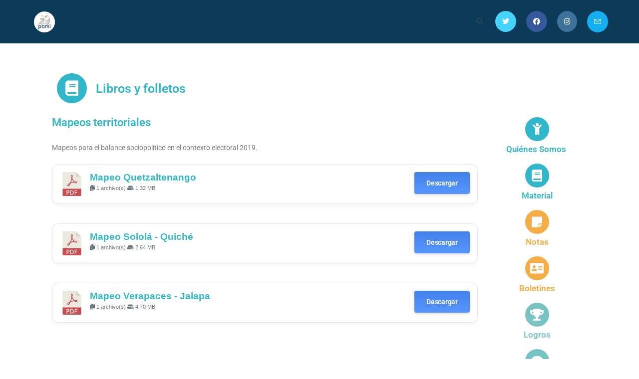

--- FILE ---
content_type: text/css
request_url: https://pami-guatemala.org/wp-content/uploads/elementor/css/post-5309.css?ver=1768554968
body_size: 767
content:
.elementor-widget-icon.elementor-view-stacked .elementor-icon{background-color:var( --e-global-color-primary );}.elementor-widget-icon.elementor-view-framed .elementor-icon, .elementor-widget-icon.elementor-view-default .elementor-icon{color:var( --e-global-color-primary );border-color:var( --e-global-color-primary );}.elementor-widget-icon.elementor-view-framed .elementor-icon, .elementor-widget-icon.elementor-view-default .elementor-icon svg{fill:var( --e-global-color-primary );}.elementor-5309 .elementor-element.elementor-element-252a9f2 .elementor-icon-wrapper{text-align:center;}.elementor-5309 .elementor-element.elementor-element-252a9f2.elementor-view-stacked .elementor-icon{background-color:#30B7CA;}.elementor-5309 .elementor-element.elementor-element-252a9f2.elementor-view-framed .elementor-icon, .elementor-5309 .elementor-element.elementor-element-252a9f2.elementor-view-default .elementor-icon{color:#30B7CA;border-color:#30B7CA;}.elementor-5309 .elementor-element.elementor-element-252a9f2.elementor-view-framed .elementor-icon, .elementor-5309 .elementor-element.elementor-element-252a9f2.elementor-view-default .elementor-icon svg{fill:#30B7CA;}.elementor-5309 .elementor-element.elementor-element-252a9f2 .elementor-icon{font-size:30px;}.elementor-5309 .elementor-element.elementor-element-252a9f2 .elementor-icon svg{height:30px;}.elementor-widget-heading .elementor-heading-title{font-family:var( --e-global-typography-primary-font-family ), Sans-serif;font-weight:var( --e-global-typography-primary-font-weight );color:var( --e-global-color-primary );}.elementor-5309 .elementor-element.elementor-element-6339f8d > .elementor-widget-container{margin:18px 0px 0px -13px;}.elementor-5309 .elementor-element.elementor-element-6339f8d{text-align:left;}.elementor-5309 .elementor-element.elementor-element-6339f8d .elementor-heading-title{font-size:25px;color:#30B7CA;}.elementor-5309 .elementor-element.elementor-element-97af703 .elementor-heading-title{font-size:22px;color:#30B7CA;}.elementor-5309 .elementor-element.elementor-element-2991694{--spacer-size:27px;}.elementor-widget-text-editor{font-family:var( --e-global-typography-text-font-family ), Sans-serif;font-weight:var( --e-global-typography-text-font-weight );color:var( --e-global-color-text );}.elementor-widget-text-editor.elementor-drop-cap-view-stacked .elementor-drop-cap{background-color:var( --e-global-color-primary );}.elementor-widget-text-editor.elementor-drop-cap-view-framed .elementor-drop-cap, .elementor-widget-text-editor.elementor-drop-cap-view-default .elementor-drop-cap{color:var( --e-global-color-primary );border-color:var( --e-global-color-primary );}.elementor-5309 .elementor-element.elementor-element-2d16e93{--spacer-size:24px;}.elementor-5309 .elementor-element.elementor-element-7fbd982{--spacer-size:24px;}.elementor-5309 .elementor-element.elementor-element-716d7ef{--spacer-size:24px;}.elementor-5309 .elementor-element.elementor-element-3ec6e84{--spacer-size:24px;}.elementor-5309 .elementor-element.elementor-element-83d721b{--spacer-size:24px;}.elementor-5309 .elementor-element.elementor-element-dab2a66{--spacer-size:24px;}.elementor-5309 .elementor-element.elementor-element-c708d66{--spacer-size:24px;}.elementor-5309 .elementor-element.elementor-element-5a3d368{--spacer-size:24px;}.elementor-5309 .elementor-element.elementor-element-dfef81c .elementor-icon-wrapper{text-align:center;}.elementor-5309 .elementor-element.elementor-element-dfef81c.elementor-view-stacked .elementor-icon{background-color:#30B7CA;}.elementor-5309 .elementor-element.elementor-element-dfef81c.elementor-view-framed .elementor-icon, .elementor-5309 .elementor-element.elementor-element-dfef81c.elementor-view-default .elementor-icon{color:#30B7CA;border-color:#30B7CA;}.elementor-5309 .elementor-element.elementor-element-dfef81c.elementor-view-framed .elementor-icon, .elementor-5309 .elementor-element.elementor-element-dfef81c.elementor-view-default .elementor-icon svg{fill:#30B7CA;}.elementor-5309 .elementor-element.elementor-element-dfef81c .elementor-icon{font-size:24px;}.elementor-5309 .elementor-element.elementor-element-dfef81c .elementor-icon svg{height:24px;}.elementor-5309 .elementor-element.elementor-element-40da66c > .elementor-widget-container{margin:0px 3px 0px 0px;}.elementor-5309 .elementor-element.elementor-element-40da66c{text-align:center;}.elementor-5309 .elementor-element.elementor-element-40da66c .elementor-heading-title{color:#30B7CA;}.elementor-5309 .elementor-element.elementor-element-1bfdf90{--spacer-size:20px;}.elementor-5309 .elementor-element.elementor-element-f9ae494 .elementor-icon-wrapper{text-align:center;}.elementor-5309 .elementor-element.elementor-element-f9ae494.elementor-view-stacked .elementor-icon{background-color:#30B7CA;}.elementor-5309 .elementor-element.elementor-element-f9ae494.elementor-view-framed .elementor-icon, .elementor-5309 .elementor-element.elementor-element-f9ae494.elementor-view-default .elementor-icon{color:#30B7CA;border-color:#30B7CA;}.elementor-5309 .elementor-element.elementor-element-f9ae494.elementor-view-framed .elementor-icon, .elementor-5309 .elementor-element.elementor-element-f9ae494.elementor-view-default .elementor-icon svg{fill:#30B7CA;}.elementor-5309 .elementor-element.elementor-element-f9ae494 .elementor-icon{font-size:24px;}.elementor-5309 .elementor-element.elementor-element-f9ae494 .elementor-icon svg{height:24px;}.elementor-5309 .elementor-element.elementor-element-f4eb342{text-align:center;}.elementor-5309 .elementor-element.elementor-element-f4eb342 .elementor-heading-title{color:#30B7CA;}.elementor-5309 .elementor-element.elementor-element-7eb06ee{--spacer-size:20px;}.elementor-5309 .elementor-element.elementor-element-bc460c6 .elementor-icon-wrapper{text-align:center;}.elementor-5309 .elementor-element.elementor-element-bc460c6.elementor-view-stacked .elementor-icon{background-color:#F6AD44;}.elementor-5309 .elementor-element.elementor-element-bc460c6.elementor-view-framed .elementor-icon, .elementor-5309 .elementor-element.elementor-element-bc460c6.elementor-view-default .elementor-icon{color:#F6AD44;border-color:#F6AD44;}.elementor-5309 .elementor-element.elementor-element-bc460c6.elementor-view-framed .elementor-icon, .elementor-5309 .elementor-element.elementor-element-bc460c6.elementor-view-default .elementor-icon svg{fill:#F6AD44;}.elementor-5309 .elementor-element.elementor-element-bc460c6 .elementor-icon{font-size:24px;}.elementor-5309 .elementor-element.elementor-element-bc460c6 .elementor-icon svg{height:24px;}.elementor-5309 .elementor-element.elementor-element-519f332{text-align:center;}.elementor-5309 .elementor-element.elementor-element-519f332 .elementor-heading-title{color:#F6AD44;}.elementor-5309 .elementor-element.elementor-element-f503a03{--spacer-size:20px;}.elementor-5309 .elementor-element.elementor-element-201f350 .elementor-icon-wrapper{text-align:center;}.elementor-5309 .elementor-element.elementor-element-201f350.elementor-view-stacked .elementor-icon{background-color:#F6AD44;}.elementor-5309 .elementor-element.elementor-element-201f350.elementor-view-framed .elementor-icon, .elementor-5309 .elementor-element.elementor-element-201f350.elementor-view-default .elementor-icon{color:#F6AD44;border-color:#F6AD44;}.elementor-5309 .elementor-element.elementor-element-201f350.elementor-view-framed .elementor-icon, .elementor-5309 .elementor-element.elementor-element-201f350.elementor-view-default .elementor-icon svg{fill:#F6AD44;}.elementor-5309 .elementor-element.elementor-element-201f350 .elementor-icon{font-size:24px;}.elementor-5309 .elementor-element.elementor-element-201f350 .elementor-icon svg{height:24px;}.elementor-5309 .elementor-element.elementor-element-74c3eb4{text-align:center;}.elementor-5309 .elementor-element.elementor-element-74c3eb4 .elementor-heading-title{color:#F6AD44;}.elementor-5309 .elementor-element.elementor-element-8a6067b{--spacer-size:20px;}.elementor-5309 .elementor-element.elementor-element-4b821b6 .elementor-icon-wrapper{text-align:center;}.elementor-5309 .elementor-element.elementor-element-4b821b6.elementor-view-stacked .elementor-icon{background-color:#78C4C2;}.elementor-5309 .elementor-element.elementor-element-4b821b6.elementor-view-framed .elementor-icon, .elementor-5309 .elementor-element.elementor-element-4b821b6.elementor-view-default .elementor-icon{color:#78C4C2;border-color:#78C4C2;}.elementor-5309 .elementor-element.elementor-element-4b821b6.elementor-view-framed .elementor-icon, .elementor-5309 .elementor-element.elementor-element-4b821b6.elementor-view-default .elementor-icon svg{fill:#78C4C2;}.elementor-5309 .elementor-element.elementor-element-4b821b6 .elementor-icon{font-size:24px;}.elementor-5309 .elementor-element.elementor-element-4b821b6 .elementor-icon svg{height:24px;}.elementor-5309 .elementor-element.elementor-element-4616e90{text-align:center;}.elementor-5309 .elementor-element.elementor-element-4616e90 .elementor-heading-title{color:#78C4C2;}.elementor-5309 .elementor-element.elementor-element-e6971bd{--spacer-size:20px;}.elementor-5309 .elementor-element.elementor-element-774f33a .elementor-icon-wrapper{text-align:center;}.elementor-5309 .elementor-element.elementor-element-774f33a.elementor-view-stacked .elementor-icon{background-color:#78C4C2;}.elementor-5309 .elementor-element.elementor-element-774f33a.elementor-view-framed .elementor-icon, .elementor-5309 .elementor-element.elementor-element-774f33a.elementor-view-default .elementor-icon{color:#78C4C2;border-color:#78C4C2;}.elementor-5309 .elementor-element.elementor-element-774f33a.elementor-view-framed .elementor-icon, .elementor-5309 .elementor-element.elementor-element-774f33a.elementor-view-default .elementor-icon svg{fill:#78C4C2;}.elementor-5309 .elementor-element.elementor-element-774f33a .elementor-icon{font-size:24px;}.elementor-5309 .elementor-element.elementor-element-774f33a .elementor-icon svg{height:24px;}.elementor-5309 .elementor-element.elementor-element-d3995a8{text-align:center;}.elementor-5309 .elementor-element.elementor-element-d3995a8 .elementor-heading-title{color:#78C4C2;}@media(min-width:768px){.elementor-5309 .elementor-element.elementor-element-adfcd55{width:9.209%;}.elementor-5309 .elementor-element.elementor-element-2b6e994{width:30.799%;}.elementor-5309 .elementor-element.elementor-element-cec3db4{width:79.917%;}.elementor-5309 .elementor-element.elementor-element-feae75c{width:20.013%;}}